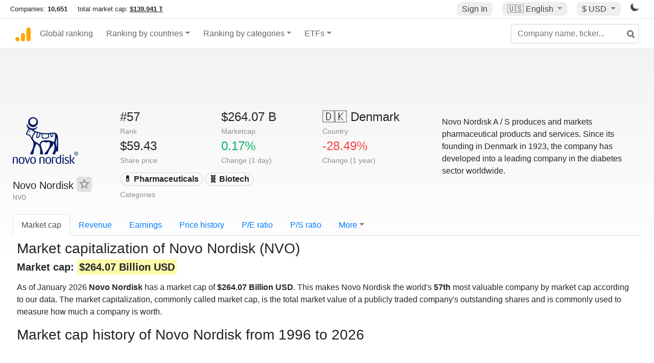

--- FILE ---
content_type: text/html; charset=UTF-8
request_url: https://companiesmarketcap.com/novo-nordisk/marketcap/
body_size: 16476
content:
<!DOCTYPE html>
<html lang="en-US">
<head>
<title>Novo Nordisk (NVO) - Market capitalization</title>
<meta charset="utf-8"/>
<link rel="shortcut icon" href="https://companiesmarketcap.com/favicon.ico" type="image/x-icon">
<link rel="apple-touch-icon" sizes="57x57" href="/img/icons/apple-icon-57x57.png">
<link rel="apple-touch-icon" sizes="60x60" href="/img/icons/apple-icon-60x60.png">
<link rel="apple-touch-icon" sizes="72x72" href="/img/icons/apple-icon-72x72.png">
<link rel="apple-touch-icon" sizes="76x76" href="/img/icons/apple-icon-76x76.png">
<link rel="apple-touch-icon" sizes="114x114" href="/img/icons/apple-icon-114x114.png">
<link rel="apple-touch-icon" sizes="120x120" href="/img/icons/apple-icon-120x120.png">
<link rel="apple-touch-icon" sizes="144x144" href="/img/icons/apple-icon-144x144.png">
<link rel="apple-touch-icon" sizes="152x152" href="/img/icons/apple-icon-152x152.png">
<link rel="apple-touch-icon" sizes="180x180" href="/img/icons/apple-icon-180x180.png">
<link rel="icon" type="image/png" sizes="192x192" href="/img/icons/android-icon-192x192.png">
<link rel="icon" type="image/png" sizes="32x32" href="/img/icons/favicon-32x32.png">
<link rel="icon" type="image/png" sizes="96x96" href="/img/icons/favicon-96x96.png">
<link rel="icon" type="image/png" sizes="16x16" href="/img/icons/favicon-16x16.png">
<link rel="manifest" href="/img/icons/manifest.json">
<link rel="alternate" hreflang="de" href="https://companiesmarketcap.com/de/novo-nordisk/marktkapitalisierung/" />
<link rel="alternate" hreflang="fr" href="https://companiesmarketcap.com/fr/novo-nordisk/capitalisation-boursiere/" />
<link rel="alternate" hreflang="en-US" href="https://companiesmarketcap.com/novo-nordisk/marketcap/" />
<link rel="alternate" hreflang="en-IE" href="https://companiesmarketcap.com/eur/novo-nordisk/marketcap/" />
<link rel="alternate" hreflang="en-IN" href="https://companiesmarketcap.com/inr/novo-nordisk/marketcap/" />
<link rel="alternate" hreflang="en-GB" href="https://companiesmarketcap.com/gbp/novo-nordisk/marketcap/" />
<link rel="alternate" hreflang="en-CA" href="https://companiesmarketcap.com/cad/novo-nordisk/marketcap/" />
<link rel="alternate" hreflang="en-AU" href="https://companiesmarketcap.com/aud/novo-nordisk/marketcap/" />
<link rel="alternate" hreflang="en-NZ" href="https://companiesmarketcap.com/nzd/novo-nordisk/marketcap/" />
<link rel="alternate" hreflang="en-HK" href="https://companiesmarketcap.com/hkd/novo-nordisk/marketcap/" />
<link rel="alternate" hreflang="en-SG" href="https://companiesmarketcap.com/sgd/novo-nordisk/marketcap/" />
<link rel="canonical" href="https://companiesmarketcap.com/novo-nordisk/marketcap/" />
<meta property="og:url" content="https://companiesmarketcap.com/novo-nordisk/marketcap/" />
<meta name="robots" content="INDEX,FOLLOW" />
<meta name="msapplication-TileColor" content="#ffffff">
<meta name="msapplication-TileImage" content="/img/icons/ms-icon-144x144.png">
<meta name="theme-color" content="#ffffff">
<meta name="viewport" content="width=device-width, initial-scale=1.0">
<meta http-equiv="content-language" content="en-US">
<meta property="og:title" content="Novo Nordisk (NVO) - Market capitalization"><meta property="og:type" content="website" />
<meta property="og:description" content="As of January 2026 Novo Nordisk has a market cap of $264.07 Billion USD. This makes Novo Nordisk the world's 57th most valuable company according to our data.">
<meta property="og:image" content="https://companiesmarketcap.com/logo.png">
<meta name="description" content="As of January 2026 Novo Nordisk has a market cap of $264.07 Billion USD. This makes Novo Nordisk the world's 57th most valuable company according to our data.">
<link rel="stylesheet" type="text/css" href="/bt-replacement.css?v=9">
<link rel="stylesheet" type="text/css" href="/css/style.css?v=343">
<script>
current_locale = "usd";
current_locale_path = "";

current_marketcap_path = "marketcap";
</script>

<script async src="https://cdn.fuseplatform.net/publift/tags/2/3432/fuse.js"></script></head>
<body class="cmkt" id="cmkt">

<div class="row site-header-row">
    <div class="site-header">
        <span style="display: inline-flex; margin-top: 2px;">
                <span class="max-width-720px-hidden">
                        Companies: <span class="font-weight-bold">10,651</span> &nbsp;&nbsp;&nbsp;
                        total market cap: <span class="font-weight-bold"><a class="total-mcap-link" href="/total-marketcap/">$139.941 T</a></span>
                </span>
        </span>
        <div class="header-actions">
                                        <a class="header-button sign-in-button sign-in" href="#">Sign In</a>
                                

                <div class="dropdown currency-dropdown">
                        <a href="#" class="header-button dropdown-toggle" id="languageDropdown" data-toggle="dropdown" aria-haspopup="true" aria-expanded="false">
                        🇺🇸 <span class="responsive-shown-inline">EN</span><span class="responsive-hidden">English</span>                        </a>
                        <div class="dropdown-menu currency-menu" aria-labelledby="languageDropdown">
                                <a class="dropdown-item" onclick="document.cookie = 'pref_language=DE;  max-age=91536000000; path=/;';" href="/de/novo-nordisk/marktkapitalisierung/">🇩🇪 Deutsch</a><a class="dropdown-item" onclick="document.cookie = 'pref_language=FR;  max-age=91536000000; path=/;';" href="/fr/novo-nordisk/capitalisation-boursiere/">🇫🇷 Français</a>                        </div>
                </div>

                <div class="dropdown currency-dropdown">
                        <a href="#" class="header-button dropdown-toggle" id="currencyDropdown" data-toggle="dropdown" aria-haspopup="true" aria-expanded="false">
                        $ USD                        </a>
                        <div class="dropdown-menu currency-menu" aria-labelledby="currencyDropdown">
                                <a class="dropdown-item" onclick="document.cookie = 'pref_currency=EUR;  max-age=91536000000; path=/;';" href="/eur/novo-nordisk/marketcap/"><span class="symbol">€</span><span class="currency-code">EUR</span><span class="currency-flag">🇪🇺</span></a><a class="dropdown-item" onclick="document.cookie = 'pref_currency=INR;  max-age=91536000000; path=/;';" href="/inr/novo-nordisk/marketcap/"><span class="symbol">₹</span><span class="currency-code">INR</span><span class="currency-flag">🇮🇳</span></a><a class="dropdown-item" onclick="document.cookie = 'pref_currency=GBP;  max-age=91536000000; path=/;';" href="/gbp/novo-nordisk/marketcap/"><span class="symbol">£</span><span class="currency-code">GBP</span><span class="currency-flag">🇬🇧</span></a><a class="dropdown-item" onclick="document.cookie = 'pref_currency=CAD;  max-age=91536000000; path=/;';" href="/cad/novo-nordisk/marketcap/"><span class="symbol">$</span><span class="currency-code">CAD</span><span class="currency-flag">🇨🇦</span></a><a class="dropdown-item" onclick="document.cookie = 'pref_currency=AUD;  max-age=91536000000; path=/;';" href="/aud/novo-nordisk/marketcap/"><span class="symbol">$</span><span class="currency-code">AUD</span><span class="currency-flag">🇦🇺</span></a><a class="dropdown-item" onclick="document.cookie = 'pref_currency=NZD;  max-age=91536000000; path=/;';" href="/nzd/novo-nordisk/marketcap/"><span class="symbol">$</span><span class="currency-code">NZD</span><span class="currency-flag">🇳🇿</span></a><a class="dropdown-item" onclick="document.cookie = 'pref_currency=HKD;  max-age=91536000000; path=/;';" href="/hkd/novo-nordisk/marketcap/"><span class="symbol">$</span><span class="currency-code">HKD</span><span class="currency-flag">🇭🇰</span></a><a class="dropdown-item" onclick="document.cookie = 'pref_currency=SGD;  max-age=91536000000; path=/;';" href="/sgd/novo-nordisk/marketcap/"><span class="symbol">$</span><span class="currency-code">SGD</span><span class="currency-flag">🇸🇬</span></a>                        </div>
                </div>
		
                

		<a href="#" class="dark-hidden" id="light-off-btn" title="change to dark mode">
			<svg xmlns="http://www.w3.org/2000/svg" viewBox="0 70 1000 1000" width="16" height="16">
				<path d="M525.3,989.5C241.2,989.5,10,758.3,10,474.1c0-196.8,109.6-373.6,285.9-461.4c7.9-3.9,17.5-2.4,23.7,3.8c6.2,6.2,7.9,15.8,4,23.7c-32.2,65.4-48.5,135.7-48.5,208.9c0,261.4,212.7,474.1,474.1,474.1c74,0,145-16.7,211-49.5c7.9-3.9,17.5-2.4,23.7,3.8c6.3,6.3,7.9,15.8,3.9,23.7C900.5,879,723.3,989.5,525.3,989.5z"></path>
			</svg>
		</a>
		<a href="#" class="dark-shown" id="light-on-btn" title="change to light mode">
			<svg xmlns="http://www.w3.org/2000/svg" viewBox="10 10 220 220" width="16" height="16">
				<path d="M120,189.697c-38.492,0-69.696-31.205-69.696-69.697S81.508,50.303,120,50.303c38.494,0,69.699,31.205,69.699,69.697 S158.494,189.697,120,189.697z M203.975,140L240,120l-36.025-20V140z M36.025,100L0,120l36.025,20V100z M120,240l20-36.025h-40 L120,240z M120,0l-20,36.025h40L120,0z M46.481,165.238l-11.333,39.615l39.616-11.33L46.481,165.238z M165.238,46.477l28.283,28.285 l11.332-39.613L165.238,46.477z M35.148,35.148L46.48,74.762l28.283-28.285L35.148,35.148z M165.238,193.523l39.615,11.33 l-11.332-39.615L165.238,193.523z"/>
			</svg>
		</a>
        </div>
    </div>
</div>
<nav class="navbar nav-bar-companiesmarketcap navbar-expand-lg navbar-light">
  <div class="navbar-collapse-container">
  <button class="navbar-toggler" type="button" data-toggle="collapse" data-target="#navbarSupportedContent" aria-controls="navbarSupportedContent" aria-expanded="false" aria-label="Toggle navigation">
    <span class="navbar-toggler-icon"></span>
  </button>

    <form class="search-form form-inline">
      <input id="search-input" class="form-control search-input" type="search" placeholder="Company name, ticker..." aria-label="Company name, ticker..." autocomplete="off">
      <button onclick="return false;" class="btn-search" type="submit" disabled=""><svg xmlns="http://www.w3.org/2000/svg" viewBox="0 0 14 14" width="18" height="18"><g stroke-width="2" stroke="#6c6c6c" fill="none"><path d="M11.29 11.71l-4-4"></path><circle cx="5" cy="5" r="4"></circle></g></svg></button>
      <div id="typeahead-search-results" class="typeahead-search-results"></div>
    </form>

  <div class="collapse navbar-collapse" id="navbarSupportedContent">

    <a href="/" title="CompaniesMarketCap.com - companies ranked by market capitalization" class="responsive-hidden">
	<div class="companiesmarketcap-logo"></div>
    </a>
    <ul class="navbar-nav">
      <li class="nav-item">
        <a class="nav-link nav-link-companiesmarketcap" href="/">Global ranking</a>
      </li>
      <li class="nav-item dropdown megamenu-li">
       <a class="nav-link nav-link-companiesmarketcap dropdown-toggle" href="#" id="dropdown-countries" data-toggle="dropdown" aria-haspopup="true" aria-expanded="false">Ranking by countries</a>
       <div class="dropdown-menu megamenu" aria-labelledby="dropdown-countries">
        <div class="row">
         <div class="col-sm-6 col-lg-3">
          <h5>America</h5>
          <a class="dropdown-item" href="/usa/largest-companies-in-the-usa-by-market-cap/">🇺🇸 United States</a>
          <a class="dropdown-item" href="/canada/largest-companies-in-canada-by-market-cap/">🇨🇦 Canada</a>
          <a class="dropdown-item" href="/mexico/largest-companies-in-mexico-by-market-cap/">🇲🇽 Mexico</a>
          <a class="dropdown-item" href="/brazil/largest-companies-in-brazil-by-market-cap/">🇧🇷 Brazil</a>
          <a class="dropdown-item" href="/chile/largest-companies-in-chile-by-market-cap/">🇨🇱 Chile</a>
         </div>
         <div class="col-sm-6 col-lg-3 border-left">
          <h5>Europe</h5>
          <a class="dropdown-item" href="/european-union/largest-companies-in-the-eu-by-market-cap/">🇪🇺 European Union</a>
          <a class="dropdown-item" href="/germany/largest-companies-in-germany-by-market-cap/">🇩🇪 Germany</a>
          <a class="dropdown-item" href="/united-kingdom/largest-companies-in-the-uk-by-market-cap/">🇬🇧 United Kingdom</a>
          <a class="dropdown-item" href="/france/largest-companies-in-france-by-market-cap/">🇫🇷 France</a>
          <a class="dropdown-item" href="/spain/largest-companies-in-spain-by-market-cap/">🇪🇸 Spain</a>
          <a class="dropdown-item" href="/netherlands/largest-companies-in-the-netherlands-by-market-cap/">🇳🇱 Netherlands</a>
          <a class="dropdown-item" href="/sweden/largest-companies-in-sweden-by-market-cap/">🇸🇪 Sweden</a>
          <a class="dropdown-item" href="/italy/largest-companies-in-italy-by-market-cap/">🇮🇹 Italy</a>
          <a class="dropdown-item" href="/switzerland/largest-companies-in-switzerland-by-market-cap/">🇨🇭 Switzerland</a>
          <a class="dropdown-item" href="/poland/largest-companies-in-poland-by-market-cap/">🇵🇱 Poland</a>
          <a class="dropdown-item" href="/finland/largest-companies-in-finland-by-market-cap/">🇫🇮 Finland</a>
         </div>
         <div class="col-sm-6 col-lg-3 border-left">
          <h5>Asia</h5>
          <a class="dropdown-item" href="/china/largest-companies-in-china-by-market-cap/">🇨🇳 China</a>
          <a class="dropdown-item" href="/japan/largest-companies-in-japan-by-market-cap/">🇯🇵 Japan</a>
          <a class="dropdown-item" href="/south-korea/largest-companies-in-south-korea-by-market-cap/">🇰🇷 South Korea</a>
          <a class="dropdown-item" href="/hong-kong/largest-companies-in-hong-kong-by-market-cap/">🇭🇰 Hong Kong</a>
          <a class="dropdown-item" href="/singapore/largest-companies-in-singapore-by-market-cap/">🇸🇬 Singapore</a>
          <a class="dropdown-item" href="/indonesia/largest-companies-in-indonesia-by-market-cap/">🇮🇩 Indonesia</a>
          <a class="dropdown-item" href="/india/largest-companies-in-india-by-market-cap/">🇮🇳 India</a>
          <a class="dropdown-item" href="/malaysia/largest-companies-in-malaysia-by-market-cap/">🇲🇾 Malaysia</a>
          <a class="dropdown-item" href="/taiwan/largest-companies-in-taiwan-by-market-cap/">🇹🇼 Taiwan</a>
          <a class="dropdown-item" href="/thailand/largest-companies-in-thailand-by-market-cap/">🇹🇭 Thailand</a>
          <a class="dropdown-item" href="/vietnam/largest-companies-in-vietnam-by-market-cap/">🇻🇳 Vietnam</a>

         </div>
         <div class="col-sm-6 col-lg-3 border-left">
          <h5>Others</h5>
          <a class="dropdown-item" href="/australia/largest-companies-in-australia-by-market-cap/">🇦🇺 Australia</a>
          <a class="dropdown-item" href="/new-zealand/largest-companies-in-new-zealand-by-market-cap/">🇳🇿 New Zealand</a>
          <a class="dropdown-item" href="/israel/largest-companies-in-israel-by-market-cap/">🇮🇱 Israel</a>
          <a class="dropdown-item" href="/saudi-arabia/largest-companies-in-saudi-arabia-by-market-cap/">🇸🇦 Saudi Arabia</a>
          <a class="dropdown-item" href="/turkey/largest-companies-in-turkey-by-market-cap/">🇹🇷 Turkey</a>
          <a class="dropdown-item" href="/russia/largest-companies-in-russia-by-market-cap/">🇷🇺 Russia</a>
          <a class="dropdown-item" href="/south-africa/largest-companies-in-south-africa-by-market-cap/">🇿🇦 South Africa</a>
          <a class="dropdown-item" href="/all-countries/"><strong>&#x3E;&#x3E; All Countries</strong></a>
         </div>
        </div>
       </div>
      </li>
      <li class="nav-item dropdown megamenu-li">
       <a class="nav-link nav-link-companiesmarketcap dropdown-toggle" href="#" id="dropdown-categories" data-toggle="dropdown" aria-haspopup="true" aria-expanded="false">Ranking by categories</a>
       <div class="dropdown-menu megamenu" aria-labelledby="dropdown-categories">
        <div class="row">
         <div class="col-sm-6 col-lg-3">
          <a class="dropdown-item" href="/assets-by-market-cap/">🏆 All assets by Market Cap</a>
          <a class="dropdown-item" href="/automakers/largest-automakers-by-market-cap/">🚗 Automakers</a>
          <a class="dropdown-item" href="/airlines/largest-airlines-by-market-cap/">✈️  Airlines</a>
          <a class="dropdown-item" href="/airports/largest-airport-operating-companies-by-market-cap/">🛫 Airports</a>
          <a class="dropdown-item" href="/aircraft-manufacturers/largest-aircraft-manufacturers-by-market-cap/">✈️  Aircraft manufacturers</a>
          <a class="dropdown-item" href="/banks/largest-banks-by-market-cap/">🏦 Banks</a>
          <a class="dropdown-item" href="/hotels/largest-hotel-companies-by-market-cap/">🏨 Hotels</a>
          <a class="dropdown-item" href="/pharmaceuticals/largest-pharmaceutical-companies-by-market-cap/">💊 Pharmaceuticals</a>
          <a class="dropdown-item" href="/e-commerce/largest-e-commerce-companies-by-market-cap/">🛒 E-Commerce</a>
          <a class="dropdown-item" href="/healthcare/largest-healthcare-companies-by-market-cap/">⚕️ Healthcare</a>
         </div>
         <div class="col-sm-6 col-lg-3 border-left">
          <a class="dropdown-item" href="/delivery-services/largest-delivery-companies-by-market-cap/">📦 Courier services</a>
          <a class="dropdown-item" href="/media-press/largest-media-and-press-companies-by-market-cap/">📰 Media/Press</a>
          <a class="dropdown-item" href="/alcoholic-beverages/largest-alcoholic-beverage-companies-by-market-cap/">🍷 Alcoholic beverages</a>
          <a class="dropdown-item" href="/beverages/largest-beverage-companies-by-market-cap/">🥤 Beverages</a>
          <a class="dropdown-item" href="/clothing/largest-clothing-companies-by-market-cap/">👚 Clothing</a>
          <a class="dropdown-item" href="/mining/largest-mining-companies-by-market-cap/">⛏️ Mining</a>
          <a class="dropdown-item" href="/railways/largest-railways-companies-by-market-cap/">🚂 Railways</a>
          <a class="dropdown-item" href="/insurance/largest-insurance-companies-by-market-cap/">🏦 Insurance</a>
          <a class="dropdown-item" href="/real-estate/largest-real-estate-companies-by-market-cap/">🏠 Real estate</a>
         </div>
         <div class="col-sm-6 col-lg-3 border-left">
          <a class="dropdown-item" href="/ports/largest-port-operating-companies-by-market-cap/">⚓ Ports</a>
          <a class="dropdown-item" href="/professional-services/largest-professional-service-companies-by-market-cap/">💼 Professional services</a>
          <a class="dropdown-item" href="/food/largest-food-companies-by-market-cap/">🍴 Food</a>
          <a class="dropdown-item" href="/restaurant-chains/largest-restaurant-chain-companies-by-market-cap/">🍔 Restaurant chains</a>
          <a class="dropdown-item" href="/software/largest-software-companies-by-market-cap/">‍💻 Software</a>
          <a class="dropdown-item" href="/semiconductors/largest-semiconductor-companies-by-market-cap/">📟 Semiconductors</a>
          <a class="dropdown-item" href="/tobacco/largest-tobacco-companies-by-market-cap/"> 🚬 Tobacco</a>
          <a class="dropdown-item" href="/financial-services/largest-financial-service-companies-by-market-cap/">💳 Financial services</a>
          <a class="dropdown-item" href="/oil-gas/largest-oil-and-gas-companies-by-market-cap/">🛢 Oil&amp;Gas</a>
          <a class="dropdown-item" href="/electricity/largest-electricity-companies-by-market-cap/">🔋 Electricity</a>
         </div>
         <div class="col-sm-6 col-lg-3 border-left">
          <a class="dropdown-item" href="/chemicals/largest-chemical-companies-by-market-cap/">🧪 Chemicals</a>
          <a class="dropdown-item" href="/investment/largest-investment-companies-by-market-cap/">💰 Investment</a>
          <a class="dropdown-item" href="/telecommunication/largest-telecommunication-companies-by-market-cap/">📡 Telecommunication</a>
          <a class="dropdown-item" href="/retail/largest-retail-companies-by-market-cap/">🛍️ Retail</a>
          <a class="dropdown-item" href="/internet/largest-internet-companies-by-market-cap/">🖥️ Internet</a>
          <a class="dropdown-item" href="/construction/largest-construction-companies-by-market-cap/">🏗 Construction</a>
          <a class="dropdown-item" href="/video-games/largest-video-game-companies-by-market-cap/">🎮 Video Game</a>
          <a class="dropdown-item" href="/tech/largest-tech-companies-by-market-cap/">💻 Tech</a>
          <a class="dropdown-item" href="/artificial-intelligence/largest-ai-companies-by-marketcap/">🦾 AI</a>
          <a class="dropdown-item" href="/all-categories/"><strong>&#x3E;&#x3E; All Categories</strong></a>
         </div>
      </div>
      </div>
    </li>

      <li class="nav-item dropdown megamenu-li">
       <a class="nav-link nav-link-companiesmarketcap dropdown-toggle" href="#" id="dropdown-categories" data-toggle="dropdown" aria-haspopup="true" aria-expanded="false">ETFs</a>
       <div class="dropdown-menu megamenu" aria-labelledby="dropdown-categories">
        <div class="row">
         <div class="col-sm-6 col-lg-3">
          <a class="dropdown-item" href="/etfs/largest-etfs-by-marketcap/">🏆 All ETFs</a>
          <a class="dropdown-item" href="/bond-etfs/largest-bond-etfs-by-marketcap/">🏛️ Bond ETFs</a>
          <a class="dropdown-item" href="/dividend-and-income-etfs/largest-dividend-etfs-by-marketcap/">％ Dividend ETFs</a>
          <a class="dropdown-item" href="/bitcoin-etfs/largest-bitcoin-etfs-by-marketcap/">₿ Bitcoin ETFs</a>
          <a class="dropdown-item" href="/ethereum-etfs/largest-ethereum-etfs-by-marketcap/">♢ Ethereum ETFs</a>
          <a class="dropdown-item" href="/cryptocurrency-etfs/largest-crypto-etfs-by-marketcap/">🪙 Crypto Currency ETFs</a>

          <a class="dropdown-item" href="/gold-etfs/largest-gold-etfs-by-marketcap/">🥇 Gold ETFs &amp; ETCs</a>
          <a class="dropdown-item" href="/silver-etfs/largest-silver-etfs-by-marketcap/">🥈 Silver ETFs &amp; ETCs</a>
          <a class="dropdown-item" href="/oil-etfs/largest-oil-etfs-by-marketcap/">🛢️ Oil ETFs &amp; ETCs</a>
          <a class="dropdown-item" href="/commodities-etfs/largest-commodities-etfs-by-marketcap/">🌽 Commodities ETFs &amp; ETNs</a>

          <a class="dropdown-item" href="/emerging-markets-etfs/largest-emerging-markets-etfs-by-marketcap/">📈 Emerging Markets ETFs</a>
          <a class="dropdown-item" href="/small-cap-etfs/largest-small-cap-etfs-by-marketcap/">📉 Small-Cap ETFs</a>
          <a class="dropdown-item" href="/low-volatility-etfs/largest-low-volatility-etfs-by-marketcap/">🛟 Low volatility ETFs</a>
          <a class="dropdown-item" href="/inverse-etfs/largest-inverse-etfs-by-marketcap/">🔄 Inverse/Bear ETFs</a>
          <a class="dropdown-item" href="/leveraged-etfs/largest-leveraged-etfs-by-marketcap/">⬆️ Leveraged ETFs</a>
         </div>
         <div class="col-sm-6 col-lg-3 border-left">
          <a class="dropdown-item" href="/global-etfs/largest-global-etfs-by-marketcap/">🌎 Global/World ETFs</a>
          <a class="dropdown-item" href="/usa-etfs/largest-us-etfs-by-marketcap/">🇺🇸 USA ETFs</a>
          <a class="dropdown-item" href="/sp500-etfs/largest-sp500-etfs-by-marketcap/">🇺🇸 S&amp;P 500 ETFs</a>
          <a class="dropdown-item" href="/dow-jones-etfs/largest-dow-jones-etfs-by-marketcap/">🇺🇸 Dow Jones ETFs</a>
          <a class="dropdown-item" href="/europe-etfs/largest-europe-etfs-by-marketcap/">🇪🇺 Europe ETFs</a>
          <a class="dropdown-item" href="/china-etfs/largest-china-etfs-by-marketcap/">🇨🇳 China ETFs</a>
          <a class="dropdown-item" href="/japan-etfs/largest-japan-etfs-by-marketcap/">🇯🇵 Japan ETFs</a>
          <a class="dropdown-item" href="/india-etfs/largest-india-etfs-by-marketcap/">🇮🇳 India ETFs</a>
          <a class="dropdown-item" href="/united-kingdom-etfs/largest-uk-etfs-by-marketcap/">🇬🇧 UK ETFs</a>
          <a class="dropdown-item" href="/germany-etfs/largest-germany-etfs-by-marketcap/">🇩🇪 Germany ETFs</a>
          <a class="dropdown-item" href="/france-etfs/largest-france-etfs-by-marketcap/">🇫🇷 France ETFs</a>
         </div>
         <div class="col-sm-6 col-lg-3 border-left">
          <a class="dropdown-item" href="/mining-etfs/largest-mining-etfs-by-marketcap/">⛏️ Mining ETFs</a>
          <a class="dropdown-item" href="/gold-mining-etfs/largest-gold-mining-etfs-by-marketcap/">⛏️ Gold Mining ETFs</a>
          <a class="dropdown-item" href="/silver-mining-etfs/largest-silver-mining-etfs-by-marketcap/">⛏️ Silver Mining ETFs</a>
          <a class="dropdown-item" href="/biotech-etfs/largest-biotech-etfs-by-marketcap/">🧬 Biotech ETFs</a>
          <a class="dropdown-item" href="/tech-etfs/largest-tech-etfs-by-marketcap/">👩‍💻 Tech ETFs</a>
          <a class="dropdown-item" href="/real-estate-etfs/largest-real-estate-etfs-by-marketcap/">🏠 Real Estate ETFs</a>
          <a class="dropdown-item" href="/healthcare-etfs/largest-healthcare-etfs-by-marketcap/">⚕️ Healthcare ETFs</a>
          <a class="dropdown-item" href="/energy-etfs/largest-energy-etfs-by-marketcap/">⚡ Energy ETFs</a>
          <a class="dropdown-item" href="/renewable-energy-etfs/largest-clean-energy-etfs-by-marketcap/">🌞 Renewable Energy ETFs</a>
          <a class="dropdown-item" href="/insurance-etfs/largest-insurance-etfs-by-marketcap/">🛡️ Insurance ETFs</a>
          <a class="dropdown-item" href="/water-etfs/largest-water-etfs-by-marketcap/">🚰 Water ETFs</a>
          <a class="dropdown-item" href="/food-and-beverage-etfs/largest-food-and-beverage-etfs-by-marketcap/">🍴 Food &amp; Beverage ETFs</a>
          <a class="dropdown-item" href="/socially-responsible-etfs/largest-socially-responsible-etfs-by-marketcap/">🌱 Socially Responsible ETFs</a>

         </div>
         <div class="col-sm-6 col-lg-3 border-left">
            <a class="dropdown-item" href="/infrastructure-etfs/largest-infrastructure-etfs-by-marketcap/">🛣️ Infrastructure ETFs</a>
            <a class="dropdown-item" href="/innovation-etfs/largest-innovation-etfs-by-marketcap/">💡 Innovation ETFs</a>
            <a class="dropdown-item" href="/semiconductors-etfs/largest-semiconductors-etfs-by-marketcap/">📟 Semiconductors ETFs</a>
            <a class="dropdown-item" href="/aerospace-defense-etfs/largest-aerospace-and-defense-etfs-by-marketcap/">🚀 Aerospace &amp; Defense ETFs</a>
            <a class="dropdown-item" href="/cybersecurity-etfs/largest-cybersecurity-etfs-by-marketcap/">🔒 Cybersecurity ETFs</a>
            <a class="dropdown-item" href="/artificial-intelligence-etfs/largest-ai-etfs-by-marketcap/">🦾 Artificial Intelligence ETFs</a>
         </div>
      </li>
      <li class="nav-item dropdown megamenu-li max-width-650px-shown">
        <a class="nav-link nav-link-companiesmarketcap" href="/watchlist/"><img class="fav-icon dark-shown" alt="favorite icon" src="/img/fav.svg?v=3"><img class="fav-icon dark-hidden" alt="favorite icon" src="/img/fav4.svg?v=3"> Watchlist</a>
        <a class="nav-link nav-link-companiesmarketcap" href="/account/"><img class="account-icon dark-shown" alt="favorite icon" src="/img/account.svg?v=3"><img class="account-icon dark-hidden" alt="favorite icon" src="/img/account4.svg?v=3"> Account</a>
      </li>
    
    </ul>    </div>
  </div>
</nav>


<div align="center">
<div style="min-height:90px;"><div data-fuse="23022329499"></div> <div class="recoverub-container hidden"></div> </div></div>

<div class="table-container">
    <div class="row">
        <div class="col-lg-2">
	    <div class="company-logo-container">
		<img loading="lazy" class="company-profile-logo" title="Novo Nordisk Logo" alt="Novo Nordisk Logo" src="/img/company-logos/256/NVO.webp" data-img-path="/img/company-logos/256/NVO.webp" data-img-dark-path="/img/company-logos/256/NVO_BIG.D.webp">            </div>
            <div class="company-title-container">
	    	<div class="company-name ">Novo Nordisk <button class="fav-btn" href="#" data-type="company" data-id="37"><img alt="favorite icon" src="/img/fav3.svg?v3" data-id="37"></button>            </div>
            	<div class="company-code">NVO</div>
	    </div>
        </div>
        <div class="col-lg-6">
	    <div class="row">
		    <div class="info-box"><div class="line1">#57</div><div class="line2">Rank</div></div>
		    <div class="info-box"><div class="line1">$264.07 B</div><div class="line2">Marketcap</div></div>
		    <div class="info-box"><div class="line1"><a href="/denmark/largest-companies-in-denmark-by-market-cap/">🇩🇰<span class="responsive-hidden"> Denmark</span></a></div><div class="line2">Country</div></div>
	    </div>
	    <div class="row">
		    <div class="info-box"><div class="line1">$59.43</div><div class="line2">Share price</div></div>
		    <div class="info-box"><div class="line1"><span class="percentage-green">0.17%</span></div><div class="line2">Change (1 day)</div></div>
		    <div class="info-box"><div class="line1"><span class="percentage-red">-28.49%</span></div><div class="line2">Change (1 year)</div></div>
	    </div>
<div class="info-box categories-box">
<div class="line1">
<a href="/pharmaceuticals/largest-pharmaceutical-companies-by-market-cap/" class="badge badge-light category-badge">💊 Pharmaceuticals</a><a href="/biotech/largest-companies-by-market-cap/" class="badge badge-light category-badge">🧬 Biotech</a></div>
<div class="line2">Categories</div>
</div>

        </div>

	        <div class="col-lg-4 company-description">
		<p>Novo Nordisk A / S produces and markets pharmaceutical products and services. Since its founding in Denmark in 1923, the company has developed into a leading company in the diabetes sector worldwide.</p>	</div>
	    </div>

    <ul class="profile-nav nav nav-tabs mt-4">
  <li class="nav-item">          <a class="nav-link active" href="/novo-nordisk/marketcap/">Market cap</a>  </li>  <li class="nav-item">          <a class="nav-link" href="/novo-nordisk/revenue/">Revenue</a>  </li>  <li class="nav-item">          <a class="nav-link" href="/novo-nordisk/earnings/">Earnings</a>  </li>  <li class="nav-item">          <a class="nav-link tab-medium-hide" href="/novo-nordisk/stock-price-history/">Price history</a>  </li>  <li class="nav-item">          <a class="nav-link tab-medium-hide" href="/novo-nordisk/pe-ratio/">P/E ratio</a>  </li>  <li class="nav-item">          <a class="nav-link tab-medium-hide" href="/novo-nordisk/ps-ratio/">P/S ratio</a>  </li>  <li class="nav-item dropdown position-relative">
    <a class="nav-link dropdown-toggle" data-toggle="dropdown" href="#" role="button" aria-haspopup="true" aria-expanded="false">More</a>
    <div class="dropdown-menu profile-dropdown">
        <a class="dropdown-item tab-medium-show" href="/novo-nordisk/stock-price-history/">Price history</a>
<a class="dropdown-item tab-medium-show" href="/novo-nordisk/pe-ratio/">P/E ratio</a>
<a class="dropdown-item tab-medium-show" href="/novo-nordisk/ps-ratio/">P/S ratio</a>
<a class="dropdown-item" href="/novo-nordisk/pb-ratio/">P/B ratio</a>
<a class="dropdown-item" href="/novo-nordisk/operating-margin/">Operating margin</a>
<a class="dropdown-item" href="/novo-nordisk/eps/">EPS</a>
<a class="dropdown-item" href="/novo-nordisk/stock-splits/">Stock Splits</a>
<a class="dropdown-item" href="/novo-nordisk/dividends/">Dividends</a>
<a class="dropdown-item" href="/novo-nordisk/dividend-yield/">Dividend yield</a>
<a class="dropdown-item" href="/novo-nordisk/shares-outstanding/">Shares outstanding</a>
<a class="dropdown-item" href="/novo-nordisk/failure-to-deliver/">Fails to deliver</a>
<a class="dropdown-item" href="/novo-nordisk/cost-to-borrow/">Cost to borrow</a>
<a class="dropdown-item" href="/novo-nordisk/total-assets/">Total assets</a>
<a class="dropdown-item" href="/novo-nordisk/total-liabilities/">Total liabilities</a>
<a class="dropdown-item" href="/novo-nordisk/total-debt/">Total debt</a>
<a class="dropdown-item" href="/novo-nordisk/cash-on-hand/">Cash on Hand</a>
<a class="dropdown-item" href="/novo-nordisk/net-assets/">Net Assets</a>
<a class="dropdown-item" href="/novo-nordisk/annual-reports/">Annual Reports</a>
<a class="dropdown-item" href="/novo-nordisk/annual-reports-20f/">Annual Reports (20-F)</a>
<a class="dropdown-item" href="/novo-nordisk/esg-reports/">ESG Reports</a>    </div>
  </li>
</ul>

    <div class="profile-container pt-3">
	<h1>Market capitalization of Novo Nordisk (NVO)</h1>
	
	<h2><strong>
Market cap: <span class="background-ya">$264.07 Billion USD</span></strong></h2>

	<p class="mt-2">As of January 2026 <strong>Novo Nordisk</strong> has a market cap of <strong>$264.07 Billion USD</strong>. This makes Novo Nordisk the world's <strong>57th</strong> most valuable company by market cap according to our data. The market capitalization, commonly called market cap, is the total market value of a publicly traded company's outstanding shares and is commonly used to measure how much a company is worth.</p>    <div>
    <h2 class="big">Market cap history of Novo Nordisk from 1996 to 2026</h2>
        <svg id="marketcapchart" class="companiesmarketcap-chart" height="550" width="100%" xmlns:svg="http://www.w3.org/2000/svg" xmlns="http://www.w3.org/2000/svg"></svg>
    </div>

	<div align="center" style="margin-bottom: 10px;margin-top: 10px;"><!-- GAM 71161633/JWSRV_companiesmarketcap/comp_incontent_1 -->
<div data-fuse="23022329508"></div></div>
    <h3>End of year Market Cap</h3>
    <div style="overflow-y: scroll;">
	    <table class="table" style="width:100%">
	        <thead>
	            <tr>
	                <th>Year</th>
                    <th>Marketcap</th>
                    <th>Change</th>
                </tr>
            </thead>
	    	<tbody>
<tr><td>2026</td><td>$264.07 B</td><td class="percentage-green">13.42%</td></tr><tr><td>2025</td><td>$232.83 B</td><td class="percentage-red">-39.37%</td></tr><tr><td>2024</td><td>$384.05 B</td><td class="percentage-red">-16.73%</td></tr><tr><td>2023</td><td>$461.21 B</td><td class="percentage-green">51.46%</td></tr><tr><td>2022</td><td>$304.50 B</td><td class="percentage-green">19.38%</td></tr><tr><td>2021</td><td>$255.07 B</td><td class="percentage-green">56.42%</td></tr><tr><td>2020</td><td>$163.07 B</td><td class="percentage-green">17.22%</td></tr><tr><td>2019</td><td>$139.12 B</td><td class="percentage-green">24.43%</td></tr><tr><td>2018</td><td>$111.80 B</td><td class="percentage-red">-14.74%</td></tr><tr><td>2017</td><td>$131.12 B</td><td class="percentage-green">39.24%</td></tr><tr><td>2016</td><td>$94.17 B</td><td class="percentage-red">-38.17%</td></tr><tr><td>2015</td><td>$152.30 B</td><td class="percentage-green">35.23%</td></tr><tr><td>2014</td><td>$112.62 B</td><td class="percentage-green">11.3%</td></tr><tr><td>2013</td><td>$101.18 B</td><td class="percentage-green">11.24%</td></tr><tr><td>2012</td><td>$90.96 B</td><td class="percentage-green">36.37%</td></tr><tr><td>2011</td><td>$66.70 B</td><td class="percentage-red">-1.24%</td></tr><tr><td>2010</td><td>$67.54 B</td><td class="percentage-green">66.85%</td></tr><tr><td>2009</td><td>$40.48 B</td><td class="percentage-green">24.25%</td></tr><tr><td>2008</td><td>$32.58 B</td><td class="percentage-red">-22.36%</td></tr><tr><td>2007</td><td>$41.96 B</td><td class="percentage-green">58.17%</td></tr><tr><td>2006</td><td>$26.53 B</td><td class="percentage-green">45.63%</td></tr><tr><td>2005</td><td>$18.21 B</td><td class="percentage-green">1.1%</td></tr><tr><td>2004</td><td>$18.02 B</td><td class="percentage-green">27.41%</td></tr><tr><td>2003</td><td>$14.14 B</td><td class="percentage-green">40.56%</td></tr><tr><td>2002</td><td>$10.06 B</td><td class="percentage-red">-27.62%</td></tr><tr><td>2001</td><td>$13.90 B</td><td class="percentage-green">12.46%</td></tr><tr><td>2000</td><td>$12.36 B</td><td class="percentage-green">34.85%</td></tr><tr><td>1999</td><td>$9.16 B</td><td class="percentage-red">-4.91%</td></tr><tr><td>1998</td><td>$9.64 B</td><td class="percentage-red">-10.92%</td></tr><tr><td>1997</td><td>$10.82 B</td><td class="percentage-green">54.34%</td></tr><tr><td>1996</td><td>$7.01 B</td><td></td></tr>                </tbody>
	    </table>
        </div>
<div align="center" style="margin-bottom: 10px;margin-top: 10px;"><!-- GAM 71161633/JWSRV_companiesmarketcap/comp_incontent_1 -->
<div data-fuse="23022329508"></div></div>    <h2 class="big">End of Day market cap according to different sources</h2>
    <p>On <strong>Jan 30th, 2026</strong> the market cap of Novo Nordisk  was reported to be:</p>
<div class="eod-marketcap-rows">        <div class="eod-col">            <div class="marketcap">$265.35 Billion USD</div>            <div>by <a href="https://nasdaq.com/">Nasdaq</a>            <img alt="info icon" class="info-icon tooltip-title dark-hidden" tooltip-title="retrieved from website (30-01-2026 22:01 UTC)" src="/img/info-icon-dark.svg">            <img alt="info icon" class="info-icon tooltip-title dark-shown" tooltip-title="retrieved from website (30-01-2026 22:01 UTC)" src="/img/info-icon-white.svg">        </div>        </div>        <div class="eod-col">            <div class="marketcap">$264.07 Billion USD</div>            <div>by <a href="https://companiesmarketcap.com/">CompaniesMarketCap</a>            <img alt="info icon" class="info-icon tooltip-title dark-hidden" tooltip-title="retrieved from website (30-01-2026 22:01 UTC)" src="/img/info-icon-dark.svg">            <img alt="info icon" class="info-icon tooltip-title dark-shown" tooltip-title="retrieved from website (30-01-2026 22:01 UTC)" src="/img/info-icon-white.svg">        </div>        </div></div><div style="clear:both;"></div><h3>Market capitalization for similar companies or competitors</h3><div style="overflow-y: scroll;">    <table class="table w-100">        <thead>                <tr>                    <th>Name</th>                    <th>Marketcap</th>                    <th>Market cap <span class="responsive-hidden">difference</span><span class="responsive-shown">diff.</span></th>                    <th>Country</th>                </tr>             </thead>         <tbody><tr><td class="name-td"><a href="/pfizer/marketcap/"><div class="float-left pt-1"><img loading="lazy" class="company-logo" alt="Pfizer Logo" src="/img/company-logos/64/PFE.webp" data-img-path="/img/company-logos/64/PFE.webp" data-img-dark-path="/img/company-logos/64/PFE.D.webp"></div><div class="name-div"><div class="company-name">Pfizer</div><div class="company-code"><span class="rank d-none"></span>PFE</div></div></a></td><td>$150.33 B</td><td><span class="percentage-red">-43.07%</span></td><td>🇺🇸 <span class="responsive-hidden">USA</span></td></tr><tr><td class="name-td"><a href="/eli-lilly/marketcap/"><div class="float-left pt-1"><img loading="lazy" class="company-logo" alt="Eli Lilly Logo" src="/img/company-logos/64/LLY.webp" ></div><div class="name-div"><div class="company-name">Eli Lilly</div><div class="company-code"><span class="rank d-none"></span>LLY</div></div></a></td><td>$929.76 B</td><td><span class="percentage-green"> 252.08%</span></td><td>🇺🇸 <span class="responsive-hidden">USA</span></td></tr><tr><td class="name-td"><a href="/sanofi/marketcap/"><div class="float-left pt-1"><img loading="lazy" class="company-logo" alt="Sanofi Logo" src="/img/company-logos/64/SNY.webp" data-img-path="/img/company-logos/64/SNY.webp" data-img-dark-path="/img/company-logos/64/SNY.D.webp"></div><div class="name-div"><div class="company-name">Sanofi</div><div class="company-code"><span class="rank d-none"></span>SNY</div></div></a></td><td>$114.25 B</td><td><span class="percentage-red">-56.73%</span></td><td>🇫🇷 <span class="responsive-hidden">France</span></td></tr><tr><td class="name-td"><a href="/bristol-myers-squibb/marketcap/"><div class="float-left pt-1"><img loading="lazy" class="company-logo" alt="Bristol-Myers Squibb Logo" src="/img/company-logos/64/BMY.webp" ></div><div class="name-div"><div class="company-name">Bristol-Myers Squibb</div><div class="company-code"><span class="rank d-none"></span>BMY</div></div></a></td><td>$112.06 B</td><td><span class="percentage-red">-57.56%</span></td><td>🇺🇸 <span class="responsive-hidden">USA</span></td></tr>            </tbody>    </table></div>
</div>

<script src="/js/chart1.js?v=41"></script>
<script type="text/javascript">

data = [{"d":823046400,"m":48750},{"d":825552000,"m":51375},{"d":828057600,"m":48000},{"d":830822400,"m":49125},{"d":833500800,"m":51938},{"d":835920000,"m":53625},{"d":838771200,"m":54375},{"d":841363200,"m":57750},{"d":844041600,"m":59250},{"d":846720000,"m":62438},{"d":849225600,"m":69188},{"d":851990400,"m":70125},{"d":854668800,"m":69938},{"d":857088000,"m":72188},{"d":859766400,"m":75750},{"d":862358400,"m":75938},{"d":864950400,"m":82313},{"d":867628800,"m":82313},{"d":870307200,"m":79688},{"d":872812800,"m":76500},{"d":875577600,"m":83344},{"d":878256000,"m":81375},{"d":880675200,"m":92156},{"d":883526400,"m":108229},{"d":886118400,"m":107667},{"d":888537600,"m":111887},{"d":891302400,"m":125250},{"d":893894400,"m":121313},{"d":896400000,"m":117750},{"d":899164800,"m":103219},{"d":901843200,"m":99000},{"d":904521600,"m":100406},{"d":907113600,"m":89625},{"d":909705600,"m":87094},{"d":912384000,"m":86625},{"d":915062400,"m":96406},{"d":917568000,"m":89520},{"d":919987200,"m":82815},{"d":922838400,"m":79025},{"d":925430400,"m":72228},{"d":928108800,"m":75400},{"d":930700800,"m":77575},{"d":933292800,"m":80475},{"d":936057600,"m":84463},{"d":938649600,"m":86638},{"d":941155200,"m":86275},{"d":943920000,"m":95338},{"d":946598400,"m":91670},{"d":949276800,"m":87858},{"d":951782400,"m":89808},{"d":954460800,"m":99506},{"d":956880000,"m":98600},{"d":959731200,"m":119172},{"d":962323200,"m":122525},{"d":965001600,"m":139381},{"d":967680000,"m":147175},{"d":970185600,"m":157620},{"d":972950400,"m":150875},{"d":975542400,"m":135965},{"d":978048000,"m":123614},{"d":980899200,"m":139468},{"d":983318400,"m":138979},{"d":985910400,"m":138769},{"d":988588800,"m":138630},{"d":991267200,"m":142960},{"d":993772800,"m":157137},{"d":996537600,"m":158185},{"d":999216000,"m":145264},{"d":1001635200,"m":146661},{"d":1004486400,"m":139677},{"d":1007078400,"m":135662},{"d":1009756800,"m":139017},{"d":1012435200,"m":123937},{"d":1014854400,"m":135377},{"d":1017360000,"m":137872},{"d":1020124800,"m":101663},{"d":1022803200,"m":111551},{"d":1025222400,"m":114545},{"d":1028073600,"m":82723},{"d":1030665600,"m":105249},{"d":1033344000,"m":94073},{"d":1036022400,"m":96127},{"d":1038528000,"m":105562},{"d":1041292800,"m":100619},{"d":1043971200,"m":95570},{"d":1046390400,"m":98669},{"d":1049068800,"m":113845},{"d":1051660800,"m":125343},{"d":1054252800,"m":123409},{"d":1056931200,"m":119715},{"d":1059609600,"m":115675},{"d":1062115200,"m":123444},{"d":1064880000,"m":127380},{"d":1067558400,"m":123168},{"d":1069977600,"m":132594},{"d":1072828800,"m":141434},{"d":1075420800,"m":138153},{"d":1077840000,"m":158289},{"d":1080691200,"m":157781},{"d":1083283200,"m":163049},{"d":1085961600,"m":156830},{"d":1088553600,"m":176492},{"d":1091145600,"m":173706},{"d":1093910400,"m":182133},{"d":1096502400,"m":185835},{"d":1099008000,"m":169480},{"d":1101772800,"m":179999},{"d":1104451200,"m":180202},{"d":1107129600,"m":177512},{"d":1109548800,"m":186147},{"d":1112227200,"m":186011},{"d":1114732800,"m":169449},{"d":1117497600,"m":171915},{"d":1120089600,"m":168609},{"d":1122595200,"m":171586},{"d":1125446400,"m":171421},{"d":1128038400,"m":162077},{"d":1130716800,"m":168550},{"d":1133308800,"m":175415},{"d":1135900800,"m":182187},{"d":1138665600,"m":180665},{"d":1141084800,"m":190506},{"d":1143763200,"m":201903},{"d":1146182400,"m":209252},{"d":1149033600,"m":202098},{"d":1151625600,"m":206780},{"d":1154304000,"m":199984},{"d":1156982400,"m":239916},{"d":1159488000,"m":238548},{"d":1162252800,"m":240724},{"d":1164844800,"m":247927},{"d":1167350400,"m":265314},{"d":1170201600,"m":272293},{"d":1172620800,"m":271278},{"d":1175212800,"m":287451},{"d":1177891200,"m":312472},{"d":1180569600,"m":333904},{"d":1183075200,"m":345123},{"d":1185840000,"m":333489},{"d":1188518400,"m":355423},{"d":1190937600,"m":382458},{"d":1193788800,"m":393991},{"d":1196380800,"m":402680},{"d":1199059200,"m":419644},{"d":1201737600,"m":405993},{"d":1204243200,"m":442354},{"d":1206921600,"m":438982},{"d":1209513600,"m":435495},{"d":1212105600,"m":414002},{"d":1214784000,"m":418440},{"d":1217462400,"m":402653},{"d":1219968000,"m":352250},{"d":1222732800,"m":324608},{"d":1225411200,"m":339253},{"d":1227830400,"m":323974},{"d":1230681600,"m":325813},{"d":1233273600,"m":336844},{"d":1235692800,"m":306983},{"d":1238457600,"m":304193},{"d":1241049600,"m":301213},{"d":1243555200,"m":330187},{"d":1246320000,"m":345276},{"d":1248998400,"m":370193},{"d":1251676800,"m":386803},{"d":1254268800,"m":399103},{"d":1256860800,"m":394031},{"d":1259539200,"m":423005},{"d":1262217600,"m":404809},{"d":1264723200,"m":427506},{"d":1267142400,"m":450901},{"d":1269993600,"m":488941},{"d":1272585600,"m":520514},{"d":1275264000,"m":487039},{"d":1277856000,"m":485038},{"d":1280448000,"m":514993},{"d":1283212800,"m":514292},{"d":1285804800,"m":595358},{"d":1288310400,"m":624957},{"d":1291075200,"m":598717},{"d":1293753600,"m":675420},{"d":1296432000,"m":670237},{"d":1298851200,"m":751884},{"d":1301529600,"m":750724},{"d":1304035200,"m":759866},{"d":1306800000,"m":723208},{"d":1309392000,"m":726541},{"d":1311897600,"m":708683},{"d":1314748800,"m":621675},{"d":1317340800,"m":588558},{"d":1320019200,"m":633417},{"d":1322611200,"m":652500},{"d":1325203200,"m":667067},{"d":1327968000,"m":688784},{"d":1330473600,"m":822467},{"d":1333065600,"m":801785},{"d":1335744000,"m":855619},{"d":1338422400,"m":771984},{"d":1340928000,"m":823629},{"d":1343692800,"m":893341},{"d":1346371200,"m":908412},{"d":1348790400,"m":920414},{"d":1351641600,"m":934581},{"d":1354233600,"m":918642},{"d":1356912000,"m":909667},{"d":1359590400,"m":1029449},{"d":1362009600,"m":985370},{"d":1364515200,"m":909536},{"d":1367280000,"m":959039},{"d":1369958400,"m":889475},{"d":1372377600,"m":858186},{"d":1375228800,"m":927675},{"d":1377820800,"m":920241},{"d":1380499200,"m":931428},{"d":1383177600,"m":924767},{"d":1385683200,"m":986377},{"d":1388448000,"m":1011887},{"d":1391126400,"m":1093927},{"d":1393545600,"m":1301623},{"d":1396224000,"m":1249690},{"d":1398816000,"m":1235070},{"d":1401408000,"m":1161753},{"d":1404086400,"m":1260800},{"d":1406764800,"m":1274052},{"d":1409270400,"m":1259899},{"d":1412035200,"m":1321917},{"d":1414713600,"m":1251148},{"d":1417132800,"m":1256670},{"d":1419984000,"m":1126228},{"d":1422576000,"m":1192467},{"d":1424995200,"m":1271909},{"d":1427760000,"m":1429114},{"d":1430352000,"m":1494293},{"d":1432857600,"m":1476658},{"d":1435622400,"m":1452473},{"d":1438300800,"m":1547533},{"d":1440979200,"m":1469722},{"d":1443571200,"m":1431819},{"d":1446163200,"m":1407177},{"d":1448841600,"m":1450779},{"d":1451520000,"m":1523011},{"d":1454025600,"m":1447138},{"d":1456704000,"m":1354801},{"d":1459382400,"m":1404120},{"d":1461888000,"m":1439465},{"d":1464652800,"m":1448763},{"d":1467244800,"m":1392121},{"d":1469750400,"m":1468436},{"d":1472601600,"m":1217498},{"d":1475193600,"m":1077640},{"d":1477872000,"m":930486},{"d":1480464000,"m":885255},{"d":1483056000,"m":941743},{"d":1485820800,"m":908200},{"d":1488240000,"m":904768},{"d":1490918400,"m":877307},{"d":1493337600,"m":989472},{"d":1496188800,"m":1077503},{"d":1498780800,"m":1093639},{"d":1501459200,"m":1079901},{"d":1504137600,"m":1214472},{"d":1506643200,"m":1214878},{"d":1509408000,"m":1268909},{"d":1512000000,"m":1258671},{"d":1514505600,"m":1311299},{"d":1517356800,"m":1355977},{"d":1519776000,"m":1265828},{"d":1522368000,"m":1193598},{"d":1525046400,"m":1152961},{"d":1527724800,"m":1148753},{"d":1530230400,"m":1111155},{"d":1532995200,"m":1208779},{"d":1535673600,"m":1187582},{"d":1538092800,"m":1136574},{"d":1540944000,"m":1041938},{"d":1543536000,"m":1119747},{"d":1546214400,"m":1118065},{"d":1548892800,"m":1118630},{"d":1551312000,"m":1173393},{"d":1553817600,"m":1251057},{"d":1556582400,"m":1163031},{"d":1559260800,"m":1114250},{"d":1561680000,"m":1209355},{"d":1564531200,"m":1147461},{"d":1567123200,"m":1237033},{"d":1569801600,"m":1220360},{"d":1572480000,"m":1289863},{"d":1574985600,"m":1322008},{"d":1577750400,"m":1391216},{"d":1580428800,"m":1430765},{"d":1582848000,"m":1367625},{"d":1583366400,"m":1482432},{"d":1585612800,"m":1417276},{"d":1588204800,"m":1484134},{"d":1590710400,"m":1513953},{"d":1593475200,"m":1511094},{"d":1593561600,"m":1511094},{"d":1595548800,"m":1541018},{"d":1596067200,"m":1555279},{"d":1596153600,"m":1549419},{"d":1596672000,"m":1486483},{"d":1596758400,"m":1510570},{"d":1597276800,"m":1555680},{"d":1597881600,"m":1544819},{"d":1598486400,"m":1548517},{"d":1598832000,"m":1540147},{"d":1599696000,"m":1533015},{"d":1600905600,"m":1593357},{"d":1601424000,"m":1611223},{"d":1602115200,"m":1614891},{"d":1602720000,"m":1640193},{"d":1603324800,"m":1644050},{"d":1604016000,"m":1496356},{"d":1605225600,"m":1575101},{"d":1605830400,"m":1574072},{"d":1606262400,"m":1522337},{"d":1606694400,"m":1562315},{"d":1606953600,"m":1554683},{"d":1607040000,"m":1566801},{"d":1608249600,"m":1701581},{"d":1608768000,"m":1613794},{"d":1609372800,"m":1630721},{"d":1610668800,"m":1671471},{"d":1611273600,"m":1679870},{"d":1611878400,"m":1602207},{"d":1612483200,"m":1665312},{"d":1613088000,"m":1733447},{"d":1613606400,"m":1721210},{"d":1614211200,"m":1674059},{"d":1614297600,"m":1653594},{"d":1614816000,"m":1626103},{"d":1615420800,"m":1650387},{"d":1615939200,"m":1647464},{"d":1616457600,"m":1599032},{"d":1616976000,"m":1578394},{"d":1617148800,"m":1562573},{"d":1617926400,"m":1619018},{"d":1618531200,"m":1666695},{"d":1618963200,"m":1709067},{"d":1619654400,"m":1704000},{"d":1619740800,"m":1702555},{"d":1620172800,"m":1710195},{"d":1620691200,"m":1750417},{"d":1621555200,"m":1877139},{"d":1622160000,"m":1817659},{"d":1622419200,"m":1812373},{"d":1622764800,"m":1841853},{"d":1623283200,"m":1938931},{"d":1625011200,"m":1929889},{"d":1625788800,"m":1990733},{"d":1626393600,"m":2024970},{"d":1626912000,"m":2037262},{"d":1627603200,"m":2095242},{"d":1628208000,"m":2280529},{"d":1628726400,"m":2332110},{"d":1628812800,"m":2355722},{"d":1629417600,"m":2443624},{"d":1630022400,"m":2334580},{"d":1630368000,"m":2281029},{"d":1630627200,"m":2311491},{"d":1631232000,"m":2299675},{"d":1631836800,"m":2328141},{"d":1632441600,"m":2305929},{"d":1632960000,"m":2219569},{"d":1633132800,"m":2216563},{"d":1633737600,"m":2253610},{"d":1634342400,"m":2350320},{"d":1634947200,"m":2430004},{"d":1635465600,"m":2530365},{"d":1635552000,"m":2527836},{"d":1636156800,"m":2594834},{"d":1636761600,"m":2587717},{"d":1637366400,"m":2604355},{"d":1637971200,"m":2467477},{"d":1638230400,"m":2440373},{"d":1638576000,"m":2484192},{"d":1639180800,"m":2630176},{"d":1639785600,"m":2449408},{"d":1640390400,"m":2483004},{"d":1640908800,"m":2550706},{"d":1640995200,"m":2571968},{"d":1641600000,"m":2313546},{"d":1642204800,"m":2204370},{"d":1642809600,"m":2207145},{"d":1643414400,"m":2203477},{"d":1643587200,"m":2237279},{"d":1643760000,"m":2416020},{"d":1643932800,"m":2416022},{"d":1644019200,"m":2301490},{"d":1644624000,"m":2285365},{"d":1645228800,"m":2295786},{"d":1645747200,"m":2303778},{"d":1645833600,"m":2339412},{"d":1646006400,"m":2332614},{"d":1646438400,"m":2386118},{"d":1647043200,"m":2304394},{"d":1647216000,"m":2374598},{"d":1647648000,"m":2536745},{"d":1648252800,"m":2461808},{"d":1648684800,"m":2555797},{"d":1648857600,"m":2598601},{"d":1649462400,"m":2741209},{"d":1650067200,"m":2686981},{"d":1650672000,"m":2516488},{"d":1651190400,"m":2613556},{"d":1651276800,"m":2612926},{"d":1651708800,"m":2575849},{"d":1651881600,"m":2525318},{"d":1652313600,"m":2400308},{"d":1652400000,"m":2501770},{"d":1652486400,"m":2542288},{"d":1653091200,"m":2443016},{"d":1653696000,"m":2442283},{"d":1653955200,"m":2519644},{"d":1654300800,"m":2559059},{"d":1654905600,"m":2526453},{"d":1655510400,"m":2409969},{"d":1656115200,"m":2540325},{"d":1656547200,"m":2503090},{"d":1656720000,"m":2531035},{"d":1657324800,"m":2502162},{"d":1657929600,"m":2586042},{"d":1658534400,"m":2592962},{"d":1659052800,"m":2646095},{"d":1659139200,"m":2651286},{"d":1659744000,"m":2620785},{"d":1660176000,"m":2477193},{"d":1660348800,"m":2432026},{"d":1660521600,"m":2477198},{"d":1660953600,"m":2372929},{"d":1661558400,"m":2457807},{"d":1661904000,"m":2414805},{"d":1662163200,"m":2364003},{"d":1662768000,"m":2509441},{"d":1663372800,"m":2347782},{"d":1663977600,"m":2284971},{"d":1664496000,"m":2273450},{"d":1664582400,"m":2256191},{"d":1664928000,"m":2383980},{"d":1665187200,"m":2302629},{"d":1665792000,"m":2345060},{"d":1666396800,"m":2353006},{"d":1666915200,"m":2486601},{"d":1667001600,"m":2459543},{"d":1667174400,"m":2472242},{"d":1667260800,"m":2456834},{"d":1667606400,"m":2553933},{"d":1668211200,"m":2510928},{"d":1668816000,"m":2554839},{"d":1669334400,"m":2675364},{"d":1669420800,"m":2674818},{"d":1670025600,"m":2857433},{"d":1670630400,"m":2926360},{"d":1671235200,"m":3002476},{"d":1671840000,"m":3029901},{"d":1672444800,"m":3045015},{"d":1673049600,"m":3119733},{"d":1673654400,"m":3066546},{"d":1674259200,"m":3173522},{"d":1674864000,"m":3133096},{"d":1675468800,"m":3075545},{"d":1676073600,"m":3137375},{"d":1676678400,"m":3277262},{"d":1677283200,"m":3216883},{"d":1677888000,"m":3261945},{"d":1678492800,"m":3180056},{"d":1679097600,"m":3137790},{"d":1679702400,"m":3470388},{"d":1680307200,"m":3580379},{"d":1680912000,"m":3583974},{"d":1681516800,"m":3791780},{"d":1682121600,"m":3881862},{"d":1682726400,"m":3756200},{"d":1683331200,"m":3628842},{"d":1683936000,"m":3807349},{"d":1684540800,"m":3826815},{"d":1685145600,"m":3675397},{"d":1685750400,"m":3524823},{"d":1686355200,"m":3598135},{"d":1686960000,"m":3616799},{"d":1687564800,"m":3566333},{"d":1688169600,"m":3632096},{"d":1688774400,"m":3518785},{"d":1689379200,"m":3588225},{"d":1689984000,"m":3746550},{"d":1690588800,"m":3569242},{"d":1691193600,"m":3541650},{"d":1691798400,"m":4107048},{"d":1692403200,"m":4141650},{"d":1693008000,"m":4239567},{"d":1693612800,"m":4263999},{"d":1694217600,"m":4371997},{"d":1694822400,"m":4283913},{"d":1695427200,"m":4106409},{"d":1696032000,"m":4079405},{"d":1696636800,"m":4119606},{"d":1697241600,"m":4611815},{"d":1697846400,"m":4322776},{"d":1698451200,"m":4204470},{"d":1699056000,"m":4388003},{"d":1699660800,"m":4629494},{"d":1700265600,"m":4523566},{"d":1700870400,"m":4704125},{"d":1701475200,"m":4478292},{"d":1702080000,"m":4372660},{"d":1702684800,"m":4330009},{"d":1703289600,"m":4579592},{"d":1703894400,"m":4612101},{"d":1704499200,"m":4724896},{"d":1705104000,"m":4842550},{"d":1705708800,"m":4767539},{"d":1706313600,"m":4816431},{"d":1706918400,"m":5066608},{"d":1707523200,"m":5408332},{"d":1708128000,"m":5534914},{"d":1708732800,"m":5509648},{"d":1709337600,"m":5615519},{"d":1709942400,"m":5938436},{"d":1710547200,"m":5959774},{"d":1711152000,"m":5801308},{"d":1711756800,"m":5729246},{"d":1712361600,"m":5664681},{"d":1712966400,"m":5584709},{"d":1713571200,"m":5501838},{"d":1714176000,"m":5659197},{"d":1714780800,"m":5553136},{"d":1715385600,"m":5720905},{"d":1715990400,"m":5883929},{"d":1716595200,"m":6078239},{"d":1717200000,"m":6025993},{"d":1717804800,"m":6364261},{"d":1718409600,"m":6361272},{"d":1719014400,"m":6421574},{"d":1719619200,"m":6357282},{"d":1720224000,"m":6406636},{"d":1720828800,"m":6357953},{"d":1721433600,"m":5857739},{"d":1722038400,"m":5651131},{"d":1722643200,"m":5692034},{"d":1723248000,"m":5866580},{"d":1723852800,"m":5980416},{"d":1724457600,"m":6135982},{"d":1725062400,"m":6195890},{"d":1725667200,"m":5864135},{"d":1726272000,"m":6019218},{"d":1726876800,"m":5630242},{"d":1727481600,"m":5387236},{"d":1728086400,"m":5161716},{"d":1728691200,"m":5351144},{"d":1729296000,"m":5283417},{"d":1729900800,"m":5109413},{"d":1730505600,"m":4942633},{"d":1731110400,"m":4869656},{"d":1731715200,"m":4618416},{"d":1732320000,"m":4773558},{"d":1732924800,"m":4674593},{"d":1733529600,"m":4970128},{"d":1734134400,"m":4844236},{"d":1734739200,"m":3961943},{"d":1735344000,"m":3840532},{"d":1735948800,"m":3879818},{"d":1736553600,"m":3841917},{"d":1737158400,"m":3515562},{"d":1737763200,"m":3906458},{"d":1738368000,"m":3731153},{"d":1738972800,"m":3790562},{"d":1739577600,"m":3568611},{"d":1740182400,"m":3907387},{"d":1740787200,"m":4088750},{"d":1741392000,"m":3952977},{"d":1741996800,"m":3457246},{"d":1742601600,"m":3447594},{"d":1743206400,"m":3033947},{"d":1743811200,"m":2762652},{"d":1744416000,"m":2819975},{"d":1745020800,"m":2853691},{"d":1745625600,"m":2737399},{"d":1746230400,"m":3108932},{"d":1746835200,"m":2938025},{"d":1747440000,"m":2814656},{"d":1748044800,"m":2975314},{"d":1748649600,"m":3124943},{"d":1749254400,"m":3331386},{"d":1749859200,"m":3505463},{"d":1750464000,"m":3328030},{"d":1751068800,"m":3034376},{"d":1751673600,"m":3076875},{"d":1752278400,"m":3089056},{"d":1752883200,"m":2892799},{"d":1753488000,"m":3176310},{"d":1754092800,"m":2288003},{"d":1754697600,"m":2090888},{"d":1755302400,"m":2330688},{"d":1755907200,"m":2537883},{"d":1756512000,"m":2486481},{"d":1757116800,"m":2484665},{"d":1757721600,"m":2471317},{"d":1758326400,"m":2742666},{"d":1758931200,"m":2505052},{"d":1759536000,"m":2631014},{"d":1760140800,"m":2548612},{"d":1760313600,"m":2634710},{"d":1760745600,"m":2458041},{"d":1761350400,"m":2358170},{"d":1761955200,"m":2201794},{"d":1762560000,"m":2023427},{"d":1763164800,"m":2172798},{"d":1763769600,"m":2116429},{"d":1764374400,"m":2192857},{"d":1764979200,"m":2126649},{"d":1765584000,"m":2229738},{"d":1766188800,"m":2136869},{"d":1766793600,"m":2328383},{"d":1767398400,"m":2327939},{"d":1768003200,"m":2613210},{"d":1768608000,"m":2769621},{"d":1769212800,"m":2766510},{"d":1769817600,"m":2640760},{"d":1769902014,"m":2640760}];
var chart1 = new CmcChart();
chart1.enableComparisonSlider = true;
chart1.currencySymbol = '$';
chart1.loadChart(document.getElementById('marketcapchart'), data);
</script>


</div>

<div align="center" style="margin-top: 10px;">
<!-- GAM 71161633/JWSRV_companiesmarketcap/home_incontent_4 -->
        <div data-fuse="23022329505"></div></div>

<div class="footer-container">
	<div class="footer-section">
		<div class="footer row">
			<div class="col-sm-6">
				<h4>What is the market capitalization of a company?</h4>
				<p>The market capitalization sometimes referred as Marketcap, is the value of a publicly listed company. <br/>
				In most cases it can be easily calculated by multiplying the share price with the amount of outstanding shares. </p>
				<h4>DISCLAIMER</h4>
                                <p>
                                CompaniesMarketCap is not associated in any way with CoinMarketCap.com<br/>
				Stock prices are delayed, the delay can range from a few minutes to several hours. <br/>
				Company logos are from the <a class="text-underline" href="https://companieslogo.com">CompaniesLogo.com logo database</a> and belong to their respective copyright holders. Companies Marketcap displays them for editorial purposes only. </p>
			</div>

			<div class="col-sm-6">
				<h4>Contact</h4>
                                For inquiries or if you want to report a problem write to <span class="contact-email">hel<span class="hidden">nospam</span>lo@8market<span class="hidden">(nospam)</span>cap.com</span>                                <br/>
				<br/>
				<h4>Links</h4>
				<p>- <a class="text-underline" href="/privacy/">Privacy policy</a></p>
				<p>- <a class="text-underline" href="/terms-of-service/">Terms and conditions</a></p>

                                <p class="social-media-icons"><a href="https://www.facebook.com/CompaniesMarketCap/" title="Companies Market Cap Facebook page">
<svg xmlns="http://www.w3.org/2000/svg" width="20" height="20" viewBox="0 0 155 155">
<path d="M89.584,155.139V84.378h23.742l3.562-27.585H89.584V39.184 c0-7.984,2.208-13.425,13.67-13.425l14.595-0.006V1.08C115.325,0.752,106.661,0,96.577,0C75.52,0,61.104,12.853,61.104,36.452 v20.341H37.29v27.585h23.814v70.761H89.584z"></path>
</svg></a>

<a href="https://twitter.com/CompaniesMarke1" title="Companies Market Cap Twitter account">
<svg xmlns="http://www.w3.org/2000/svg" width="20" height="20" viewBox="80 75 250 250"><rect fill="none" width="30" height="30"></rect><path d="M153.62,301.59c94.34,0,145.94-78.16,145.94-145.94,0-2.22,0-4.43-.15-6.63A104.36,104.36,0,0,0,325,122.47a102.38,102.38,0,0,1-29.46,8.07,51.47,51.47,0,0,0,22.55-28.37,102.79,102.79,0,0,1-32.57,12.45,51.34,51.34,0,0,0-87.41,46.78A145.62,145.62,0,0,1,92.4,107.81a51.33,51.33,0,0,0,15.88,68.47A50.91,50.91,0,0,1,85,169.86c0,.21,0,.43,0,.65a51.31,51.31,0,0,0,41.15,50.28,51.21,51.21,0,0,1-23.16.88,51.35,51.35,0,0,0,47.92,35.62,102.92,102.92,0,0,1-63.7,22A104.41,104.41,0,0,1,75,278.55a145.21,145.21,0,0,0,78.62,23"></path></svg></a>
</p>
                                <p>
                                &#169; 2025 CompaniesMarketcap.com
                                </p>
			</div>
		</div>
	</div>
</div>

<script src="/js/script.js?v=81"></script>
<div id="popup-container" class="popup-container hidden"></div>
<script src="/js/account.js?v22"></script><script src="/clever_ads.js"></script>
<script>

ubRecovered = false;
function recoveUB() {
        var xi = 0;
        if(!ubRecovered) {
                ubRecovered = true;
                document.querySelectorAll('.recoverub-container').forEach(recoverContainer => {
                        recoverContainer.classList.remove("hidden");

                        //const isMobile = /iPhone|iPad|iPod|Android/i.test(navigator.userAgent);
                        //const isMobile = true;
                                                // Use json_encode for safe embedding
                        recoverContainer.innerHTML = "<br\/>Ad<span class=\"responsive-hidden\">vertisement<\/span>: <a rel=\"sponsored nofollow\" class=\"text-underline\" href=\"\/gotopage\/companieslogo\">Get <strong>API access<\/strong> to the logos of Stocks and ETFs<\/a><br\/><br\/>";
                });
        }
}


var ub0802dwds = 1;
if(document.getElementById('Sssa9sanbOsnbq723')){
        ub0802dwds = 0;
} else {
        recoveUB();
}

(function detectUB(callback) {
  var flaggedURL = 'https://static.getclicky.com/js';

        var request = new Request(flaggedURL, {
        method: 'GET',
        mode: 'no-cors',
        });
        fetch(request)
        .then(function(response) {
        if (response.status === 200 ) {
                callback(false);
        }
        })
        .catch(function(error) {
                callback(true);
        });
        })(function(usingAdblock) {
                if(usingAdblock) {
                        ub0802dwds = 2;
                        recoveUB();
                        console.log('using adblock');
                }
        })

	function ae6dd7anadbac(siteID) {
		var uuid = '';
		try {
			if(localStorage.getItem("UUID-ae6dd7anadbac") == undefined) {
				localStorage.setItem("UUID-ae6dd7anadbac", window.crypto.randomUUID());
			}

			uuid = localStorage.getItem("UUID-ae6dd7anadbac");
		} catch(error) {}

		var timeOffset = '';
		try {
			timeOffset = new Date().getTimezoneOffset()
		} catch(error) {}

		var userLang = ''; 
		try {
			userLang = navigator.language || navigator.userLanguage; 
		} catch(error) {}

		var payload = {
			"siteID" : siteID,
			"uuid" : uuid,
			"referrer" : document.referrer,
			"url" : window.location.href,
			"screen_height": window.screen.height,
			"screen_width": window.screen.width,
			"timeOffset": timeOffset,
			"userLang": userLang,
			"blocker" : ub0802dwds
		};

		fetch("https://apewisdom.io/c/", {
			method: "POST",
			body: JSON.stringify(payload),
			headers: {
				"Content-type": "application/json; charset=UTF-8"
			}
		});
	}

	setTimeout("ae6dd7anadbac('CMC')", 625);
</script>
<!-- generation time: 0.0015051364898682 --></body>
</html>


--- FILE ---
content_type: text/html; charset=utf-8
request_url: https://www.google.com/recaptcha/api2/aframe
body_size: 247
content:
<!DOCTYPE HTML><html><head><meta http-equiv="content-type" content="text/html; charset=UTF-8"></head><body><script nonce="tBBMt1wDTOGq7FSLd1O1qw">/** Anti-fraud and anti-abuse applications only. See google.com/recaptcha */ try{var clients={'sodar':'https://pagead2.googlesyndication.com/pagead/sodar?'};window.addEventListener("message",function(a){try{if(a.source===window.parent){var b=JSON.parse(a.data);var c=clients[b['id']];if(c){var d=document.createElement('img');d.src=c+b['params']+'&rc='+(localStorage.getItem("rc::a")?sessionStorage.getItem("rc::b"):"");window.document.body.appendChild(d);sessionStorage.setItem("rc::e",parseInt(sessionStorage.getItem("rc::e")||0)+1);localStorage.setItem("rc::h",'1769902020545');}}}catch(b){}});window.parent.postMessage("_grecaptcha_ready", "*");}catch(b){}</script></body></html>

--- FILE ---
content_type: text/plain
request_url: https://rtb.openx.net/openrtbb/prebidjs
body_size: -86
content:
{"id":"9a7b08de-27ec-4158-b04a-010b94753e4a","nbr":0}